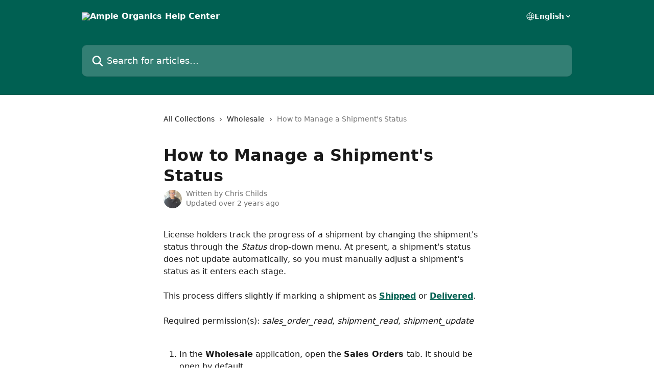

--- FILE ---
content_type: text/html; charset=utf-8
request_url: https://support.ampleorganics.com/en/articles/6710176-how-to-manage-a-shipment-s-status
body_size: 13297
content:
<!DOCTYPE html><html lang="en"><head><meta charSet="utf-8" data-next-head=""/><title data-next-head="">How to Manage a Shipment&#x27;s Status | Ample Organics Help Center</title><meta property="og:title" content="How to Manage a Shipment&#x27;s Status | Ample Organics Help Center" data-next-head=""/><meta name="twitter:title" content="How to Manage a Shipment&#x27;s Status | Ample Organics Help Center" data-next-head=""/><meta property="og:description" content="" data-next-head=""/><meta name="twitter:description" content="" data-next-head=""/><meta name="description" content="" data-next-head=""/><meta property="og:type" content="article" data-next-head=""/><meta name="robots" content="all" data-next-head=""/><meta name="viewport" content="width=device-width, initial-scale=1" data-next-head=""/><link href="https://intercom.help/ample-organics-bf362df1d916/assets/favicon" rel="icon" data-next-head=""/><link rel="canonical" href="https://support.ampleorganics.com/en/articles/6710176-how-to-manage-a-shipment-s-status" data-next-head=""/><link rel="alternate" href="https://support.ampleorganics.com/en/articles/6710176-how-to-manage-a-shipment-s-status" hrefLang="en" data-next-head=""/><link rel="alternate" href="https://support.ampleorganics.com/en/articles/6710176-how-to-manage-a-shipment-s-status" hrefLang="x-default" data-next-head=""/><link nonce="ghPhuqy8S5FitXsLK22rhw3DCoZw6no8EZQAAHOlurM=" rel="preload" href="https://static.intercomassets.com/_next/static/css/3141721a1e975790.css" as="style"/><link nonce="ghPhuqy8S5FitXsLK22rhw3DCoZw6no8EZQAAHOlurM=" rel="stylesheet" href="https://static.intercomassets.com/_next/static/css/3141721a1e975790.css" data-n-g=""/><noscript data-n-css="ghPhuqy8S5FitXsLK22rhw3DCoZw6no8EZQAAHOlurM="></noscript><script defer="" nonce="ghPhuqy8S5FitXsLK22rhw3DCoZw6no8EZQAAHOlurM=" nomodule="" src="https://static.intercomassets.com/_next/static/chunks/polyfills-42372ed130431b0a.js"></script><script defer="" src="https://static.intercomassets.com/_next/static/chunks/7506.a4d4b38169fb1abb.js" nonce="ghPhuqy8S5FitXsLK22rhw3DCoZw6no8EZQAAHOlurM="></script><script src="https://static.intercomassets.com/_next/static/chunks/webpack-667cd6b3774ffaeb.js" nonce="ghPhuqy8S5FitXsLK22rhw3DCoZw6no8EZQAAHOlurM=" defer=""></script><script src="https://static.intercomassets.com/_next/static/chunks/framework-1f1b8d38c1d86c61.js" nonce="ghPhuqy8S5FitXsLK22rhw3DCoZw6no8EZQAAHOlurM=" defer=""></script><script src="https://static.intercomassets.com/_next/static/chunks/main-2c5e5f2c49cfa8a6.js" nonce="ghPhuqy8S5FitXsLK22rhw3DCoZw6no8EZQAAHOlurM=" defer=""></script><script src="https://static.intercomassets.com/_next/static/chunks/pages/_app-e1ef7ba820863143.js" nonce="ghPhuqy8S5FitXsLK22rhw3DCoZw6no8EZQAAHOlurM=" defer=""></script><script src="https://static.intercomassets.com/_next/static/chunks/d0502abb-aa607f45f5026044.js" nonce="ghPhuqy8S5FitXsLK22rhw3DCoZw6no8EZQAAHOlurM=" defer=""></script><script src="https://static.intercomassets.com/_next/static/chunks/6190-ef428f6633b5a03f.js" nonce="ghPhuqy8S5FitXsLK22rhw3DCoZw6no8EZQAAHOlurM=" defer=""></script><script src="https://static.intercomassets.com/_next/static/chunks/5729-6d79ddfe1353a77c.js" nonce="ghPhuqy8S5FitXsLK22rhw3DCoZw6no8EZQAAHOlurM=" defer=""></script><script src="https://static.intercomassets.com/_next/static/chunks/2384-242e4a028ba58b01.js" nonce="ghPhuqy8S5FitXsLK22rhw3DCoZw6no8EZQAAHOlurM=" defer=""></script><script src="https://static.intercomassets.com/_next/static/chunks/4835-9db7cd232aae5617.js" nonce="ghPhuqy8S5FitXsLK22rhw3DCoZw6no8EZQAAHOlurM=" defer=""></script><script src="https://static.intercomassets.com/_next/static/chunks/2735-6fafbb9ff4abfca1.js" nonce="ghPhuqy8S5FitXsLK22rhw3DCoZw6no8EZQAAHOlurM=" defer=""></script><script src="https://static.intercomassets.com/_next/static/chunks/pages/%5BhelpCenterIdentifier%5D/%5Blocale%5D/articles/%5BarticleSlug%5D-0426bb822f2fd459.js" nonce="ghPhuqy8S5FitXsLK22rhw3DCoZw6no8EZQAAHOlurM=" defer=""></script><script src="https://static.intercomassets.com/_next/static/7e1K3eo3oeKlAsbhZbrHM/_buildManifest.js" nonce="ghPhuqy8S5FitXsLK22rhw3DCoZw6no8EZQAAHOlurM=" defer=""></script><script src="https://static.intercomassets.com/_next/static/7e1K3eo3oeKlAsbhZbrHM/_ssgManifest.js" nonce="ghPhuqy8S5FitXsLK22rhw3DCoZw6no8EZQAAHOlurM=" defer=""></script><meta name="sentry-trace" content="62a5cabffcc7f554313a2d5edf2b5c25-093edae334715055-0"/><meta name="baggage" content="sentry-environment=production,sentry-release=389cbaa7c7b88427c31f6ff365d99b3236e2d519,sentry-public_key=187f842308a64dea9f1f64d4b1b9c298,sentry-trace_id=62a5cabffcc7f554313a2d5edf2b5c25,sentry-org_id=2129,sentry-sampled=false,sentry-sample_rand=0.21680091021930503,sentry-sample_rate=0"/><style id="__jsx-2131095345">:root{--body-bg: rgb(255, 255, 255);
--body-image: none;
--body-bg-rgb: 255, 255, 255;
--body-border: rgb(230, 230, 230);
--body-primary-color: #1a1a1a;
--body-secondary-color: #737373;
--body-reaction-bg: rgb(242, 242, 242);
--body-reaction-text-color: rgb(64, 64, 64);
--body-toc-active-border: #737373;
--body-toc-inactive-border: #f2f2f2;
--body-toc-inactive-color: #737373;
--body-toc-active-font-weight: 400;
--body-table-border: rgb(204, 204, 204);
--body-color: hsl(0, 0%, 0%);
--footer-bg: rgb(255, 255, 255);
--footer-image: none;
--footer-border: rgb(230, 230, 230);
--footer-color: hsl(211, 10%, 61%);
--header-bg: rgb(0, 96, 82);
--header-image: url(https://downloads.intercomcdn.com/i/o/364918/729274cbe3553f371580424f/6df49f047e2cd359beaaa49b1c526214.jpg);
--header-color: hsl(0, 0%, 100%);
--collection-card-bg: rgb(255, 255, 255);
--collection-card-image: none;
--collection-card-color: hsl(171, 100%, 19%);
--card-bg: rgb(255, 255, 255);
--card-border-color: rgb(230, 230, 230);
--card-border-inner-radius: 6px;
--card-border-radius: 8px;
--card-shadow: 0 1px 2px 0 rgb(0 0 0 / 0.05);
--search-bar-border-radius: 10px;
--search-bar-width: 100%;
--ticket-blue-bg-color: #dce1f9;
--ticket-blue-text-color: #334bfa;
--ticket-green-bg-color: #d7efdc;
--ticket-green-text-color: #0f7134;
--ticket-orange-bg-color: #ffebdb;
--ticket-orange-text-color: #b24d00;
--ticket-red-bg-color: #ffdbdb;
--ticket-red-text-color: #df2020;
--header-height: 245px;
--header-subheader-background-color: #000000;
--header-subheader-font-color: #FFFFFF;
--content-block-bg: rgb(255, 255, 255);
--content-block-image: none;
--content-block-color: hsl(0, 0%, 10%);
--content-block-button-bg: rgb(51, 75, 250);
--content-block-button-image: none;
--content-block-button-color: hsl(0, 0%, 100%);
--content-block-button-radius: 6px;
--primary-color: hsl(171, 100%, 19%);
--primary-color-alpha-10: hsla(171, 100%, 19%, 0.1);
--primary-color-alpha-60: hsla(171, 100%, 19%, 0.6);
--text-on-primary-color: #ffffff}</style><style id="__jsx-1611979459">:root{--font-family-primary: system-ui, "Segoe UI", "Roboto", "Helvetica", "Arial", sans-serif, "Apple Color Emoji", "Segoe UI Emoji", "Segoe UI Symbol"}</style><style id="__jsx-2466147061">:root{--font-family-secondary: system-ui, "Segoe UI", "Roboto", "Helvetica", "Arial", sans-serif, "Apple Color Emoji", "Segoe UI Emoji", "Segoe UI Symbol"}</style><style id="__jsx-cf6f0ea00fa5c760">.fade-background.jsx-cf6f0ea00fa5c760{background:radial-gradient(333.38%100%at 50%0%,rgba(var(--body-bg-rgb),0)0%,rgba(var(--body-bg-rgb),.00925356)11.67%,rgba(var(--body-bg-rgb),.0337355)21.17%,rgba(var(--body-bg-rgb),.0718242)28.85%,rgba(var(--body-bg-rgb),.121898)35.03%,rgba(var(--body-bg-rgb),.182336)40.05%,rgba(var(--body-bg-rgb),.251516)44.25%,rgba(var(--body-bg-rgb),.327818)47.96%,rgba(var(--body-bg-rgb),.409618)51.51%,rgba(var(--body-bg-rgb),.495297)55.23%,rgba(var(--body-bg-rgb),.583232)59.47%,rgba(var(--body-bg-rgb),.671801)64.55%,rgba(var(--body-bg-rgb),.759385)70.81%,rgba(var(--body-bg-rgb),.84436)78.58%,rgba(var(--body-bg-rgb),.9551)88.2%,rgba(var(--body-bg-rgb),1)100%),var(--header-image),var(--header-bg);background-size:cover;background-position-x:center}</style><style id="__jsx-4bed0c08ce36899e">.article_body a:not(.intercom-h2b-button){color:var(--primary-color)}article a.intercom-h2b-button{background-color:var(--primary-color);border:0}.zendesk-article table{overflow-x:scroll!important;display:block!important;height:auto!important}.intercom-interblocks-unordered-nested-list ul,.intercom-interblocks-ordered-nested-list ol{margin-top:16px;margin-bottom:16px}.intercom-interblocks-unordered-nested-list ul .intercom-interblocks-unordered-nested-list ul,.intercom-interblocks-unordered-nested-list ul .intercom-interblocks-ordered-nested-list ol,.intercom-interblocks-ordered-nested-list ol .intercom-interblocks-ordered-nested-list ol,.intercom-interblocks-ordered-nested-list ol .intercom-interblocks-unordered-nested-list ul{margin-top:0;margin-bottom:0}.intercom-interblocks-image a:focus{outline-offset:3px}</style></head><body><div id="__next"><div dir="ltr" class="h-full w-full"><a href="#main-content" class="sr-only font-bold text-header-color focus:not-sr-only focus:absolute focus:left-4 focus:top-4 focus:z-50" aria-roledescription="Link, Press control-option-right-arrow to exit">Skip to main content</a><main class="header__lite"><header id="header" data-testid="header" class="jsx-cf6f0ea00fa5c760 flex flex-col text-header-color"><div class="jsx-cf6f0ea00fa5c760 relative flex grow flex-col mb-9 bg-header-bg bg-header-image bg-cover bg-center pb-9"><div id="sr-announcement" aria-live="polite" class="jsx-cf6f0ea00fa5c760 sr-only"></div><div class="jsx-cf6f0ea00fa5c760 flex h-full flex-col items-center marker:shrink-0"><section class="relative flex w-full flex-col mb-6 pb-6"><div class="header__meta_wrapper flex justify-center px-5 pt-6 leading-none sm:px-10"><div class="flex items-center w-240" data-testid="subheader-container"><div class="mo__body header__site_name"><div class="header__logo"><a href="/en/"><img src="https://downloads.intercomcdn.com/i/o/476492/6888e729fe9359c7246c4746/f83c8d4ec959da1e181f2215a8fe7e59.png" height="38" alt="Ample Organics Help Center"/></a></div></div><div><div class="flex items-center font-semibold"><div class="flex items-center md:hidden" data-testid="small-screen-children"><button class="flex items-center border-none bg-transparent px-1.5" data-testid="hamburger-menu-button" aria-label="Open menu"><svg width="24" height="24" viewBox="0 0 16 16" xmlns="http://www.w3.org/2000/svg" class="fill-current"><path d="M1.86861 2C1.38889 2 1 2.3806 1 2.85008C1 3.31957 1.38889 3.70017 1.86861 3.70017H14.1314C14.6111 3.70017 15 3.31957 15 2.85008C15 2.3806 14.6111 2 14.1314 2H1.86861Z"></path><path d="M1 8C1 7.53051 1.38889 7.14992 1.86861 7.14992H14.1314C14.6111 7.14992 15 7.53051 15 8C15 8.46949 14.6111 8.85008 14.1314 8.85008H1.86861C1.38889 8.85008 1 8.46949 1 8Z"></path><path d="M1 13.1499C1 12.6804 1.38889 12.2998 1.86861 12.2998H14.1314C14.6111 12.2998 15 12.6804 15 13.1499C15 13.6194 14.6111 14 14.1314 14H1.86861C1.38889 14 1 13.6194 1 13.1499Z"></path></svg></button><div class="fixed right-0 top-0 z-50 h-full w-full hidden" data-testid="hamburger-menu"><div class="flex h-full w-full justify-end bg-black bg-opacity-30"><div class="flex h-fit w-full flex-col bg-white opacity-100 sm:h-full sm:w-1/2"><button class="text-body-font flex items-center self-end border-none bg-transparent pr-6 pt-6" data-testid="hamburger-menu-close-button" aria-label="Close menu"><svg width="24" height="24" viewBox="0 0 16 16" xmlns="http://www.w3.org/2000/svg"><path d="M3.5097 3.5097C3.84165 3.17776 4.37984 3.17776 4.71178 3.5097L7.99983 6.79775L11.2879 3.5097C11.6198 3.17776 12.158 3.17776 12.49 3.5097C12.8219 3.84165 12.8219 4.37984 12.49 4.71178L9.20191 7.99983L12.49 11.2879C12.8219 11.6198 12.8219 12.158 12.49 12.49C12.158 12.8219 11.6198 12.8219 11.2879 12.49L7.99983 9.20191L4.71178 12.49C4.37984 12.8219 3.84165 12.8219 3.5097 12.49C3.17776 12.158 3.17776 11.6198 3.5097 11.2879L6.79775 7.99983L3.5097 4.71178C3.17776 4.37984 3.17776 3.84165 3.5097 3.5097Z"></path></svg></button><nav class="flex flex-col pl-4 text-black"><div class="relative cursor-pointer has-[:focus]:outline"><select class="peer absolute z-10 block h-6 w-full cursor-pointer opacity-0 md:text-base" aria-label="Change language" id="language-selector"><option value="/en/articles/6710176-how-to-manage-a-shipment-s-status" class="text-black" selected="">English</option></select><div class="mb-10 ml-5 flex items-center gap-1 text-md hover:opacity-80 peer-hover:opacity-80 md:m-0 md:ml-3 md:text-base" aria-hidden="true"><svg id="locale-picker-globe" width="16" height="16" viewBox="0 0 16 16" fill="none" xmlns="http://www.w3.org/2000/svg" class="shrink-0" aria-hidden="true"><path d="M8 15C11.866 15 15 11.866 15 8C15 4.13401 11.866 1 8 1C4.13401 1 1 4.13401 1 8C1 11.866 4.13401 15 8 15Z" stroke="currentColor" stroke-linecap="round" stroke-linejoin="round"></path><path d="M8 15C9.39949 15 10.534 11.866 10.534 8C10.534 4.13401 9.39949 1 8 1C6.60051 1 5.466 4.13401 5.466 8C5.466 11.866 6.60051 15 8 15Z" stroke="currentColor" stroke-linecap="round" stroke-linejoin="round"></path><path d="M1.448 5.75989H14.524" stroke="currentColor" stroke-linecap="round" stroke-linejoin="round"></path><path d="M1.448 10.2402H14.524" stroke="currentColor" stroke-linecap="round" stroke-linejoin="round"></path></svg>English<svg id="locale-picker-arrow" width="16" height="16" viewBox="0 0 16 16" fill="none" xmlns="http://www.w3.org/2000/svg" class="shrink-0" aria-hidden="true"><path d="M5 6.5L8.00093 9.5L11 6.50187" stroke="currentColor" stroke-width="1.5" stroke-linecap="round" stroke-linejoin="round"></path></svg></div></div></nav></div></div></div></div><nav class="hidden items-center md:flex" data-testid="large-screen-children"><div class="relative cursor-pointer has-[:focus]:outline"><select class="peer absolute z-10 block h-6 w-full cursor-pointer opacity-0 md:text-base" aria-label="Change language" id="language-selector"><option value="/en/articles/6710176-how-to-manage-a-shipment-s-status" class="text-black" selected="">English</option></select><div class="mb-10 ml-5 flex items-center gap-1 text-md hover:opacity-80 peer-hover:opacity-80 md:m-0 md:ml-3 md:text-base" aria-hidden="true"><svg id="locale-picker-globe" width="16" height="16" viewBox="0 0 16 16" fill="none" xmlns="http://www.w3.org/2000/svg" class="shrink-0" aria-hidden="true"><path d="M8 15C11.866 15 15 11.866 15 8C15 4.13401 11.866 1 8 1C4.13401 1 1 4.13401 1 8C1 11.866 4.13401 15 8 15Z" stroke="currentColor" stroke-linecap="round" stroke-linejoin="round"></path><path d="M8 15C9.39949 15 10.534 11.866 10.534 8C10.534 4.13401 9.39949 1 8 1C6.60051 1 5.466 4.13401 5.466 8C5.466 11.866 6.60051 15 8 15Z" stroke="currentColor" stroke-linecap="round" stroke-linejoin="round"></path><path d="M1.448 5.75989H14.524" stroke="currentColor" stroke-linecap="round" stroke-linejoin="round"></path><path d="M1.448 10.2402H14.524" stroke="currentColor" stroke-linecap="round" stroke-linejoin="round"></path></svg>English<svg id="locale-picker-arrow" width="16" height="16" viewBox="0 0 16 16" fill="none" xmlns="http://www.w3.org/2000/svg" class="shrink-0" aria-hidden="true"><path d="M5 6.5L8.00093 9.5L11 6.50187" stroke="currentColor" stroke-width="1.5" stroke-linecap="round" stroke-linejoin="round"></path></svg></div></div></nav></div></div></div></div></section><section class="relative mx-5 flex h-full w-full flex-col items-center px-5 sm:px-10"><div class="flex h-full max-w-full flex-col w-240 justify-end" data-testid="main-header-container"><div id="search-bar" class="relative w-full"><form action="/en/" autoComplete="off"><div class="flex w-full flex-col items-start"><div class="relative flex w-full sm:w-search-bar"><label for="search-input" class="sr-only">Search for articles...</label><input id="search-input" type="text" autoComplete="off" class="peer w-full rounded-search-bar border border-black-alpha-8 bg-white-alpha-20 p-4 ps-12 font-secondary text-lg text-header-color shadow-search-bar outline-none transition ease-linear placeholder:text-header-color hover:bg-white-alpha-27 hover:shadow-search-bar-hover focus:border-transparent focus:bg-white focus:text-black-10 focus:shadow-search-bar-focused placeholder:focus:text-black-45" placeholder="Search for articles..." name="q" aria-label="Search for articles..." value=""/><div class="absolute inset-y-0 start-0 flex items-center fill-header-color peer-focus-visible:fill-black-45 pointer-events-none ps-5"><svg width="22" height="21" viewBox="0 0 22 21" xmlns="http://www.w3.org/2000/svg" class="fill-inherit" aria-hidden="true"><path fill-rule="evenodd" clip-rule="evenodd" d="M3.27485 8.7001C3.27485 5.42781 5.92757 2.7751 9.19985 2.7751C12.4721 2.7751 15.1249 5.42781 15.1249 8.7001C15.1249 11.9724 12.4721 14.6251 9.19985 14.6251C5.92757 14.6251 3.27485 11.9724 3.27485 8.7001ZM9.19985 0.225098C4.51924 0.225098 0.724854 4.01948 0.724854 8.7001C0.724854 13.3807 4.51924 17.1751 9.19985 17.1751C11.0802 17.1751 12.8176 16.5627 14.2234 15.5265L19.0981 20.4013C19.5961 20.8992 20.4033 20.8992 20.9013 20.4013C21.3992 19.9033 21.3992 19.0961 20.9013 18.5981L16.0264 13.7233C17.0625 12.3176 17.6749 10.5804 17.6749 8.7001C17.6749 4.01948 13.8805 0.225098 9.19985 0.225098Z"></path></svg></div></div></div></form></div></div></section></div></div></header><div class="z-1 flex shrink-0 grow basis-auto justify-center px-5 sm:px-10"><section data-testid="main-content" id="main-content" class="max-w-full w-240"><section data-testid="article-section" class="section section__article"><div class="justify-center flex"><div class="relative z-3 w-full lg:max-w-160 "><div class="flex pb-6 max-md:pb-2 lg:max-w-160"><div tabindex="-1" class="focus:outline-none"><div class="flex flex-wrap items-baseline pb-4 text-base" tabindex="0" role="navigation" aria-label="Breadcrumb"><a href="/en/" class="pr-2 text-body-primary-color no-underline hover:text-body-secondary-color">All Collections</a><div class="pr-2" aria-hidden="true"><svg width="6" height="10" viewBox="0 0 6 10" class="block h-2 w-2 fill-body-secondary-color rtl:rotate-180" xmlns="http://www.w3.org/2000/svg"><path fill-rule="evenodd" clip-rule="evenodd" d="M0.648862 0.898862C0.316916 1.23081 0.316916 1.769 0.648862 2.10094L3.54782 4.9999L0.648862 7.89886C0.316916 8.23081 0.316917 8.769 0.648862 9.10094C0.980808 9.43289 1.519 9.43289 1.85094 9.10094L5.35094 5.60094C5.68289 5.269 5.68289 4.73081 5.35094 4.39886L1.85094 0.898862C1.519 0.566916 0.980807 0.566916 0.648862 0.898862Z"></path></svg></div><a href="https://support.ampleorganics.com/en/collections/3700504-wholesale" class="pr-2 text-body-primary-color no-underline hover:text-body-secondary-color" data-testid="breadcrumb-0">Wholesale</a><div class="pr-2" aria-hidden="true"><svg width="6" height="10" viewBox="0 0 6 10" class="block h-2 w-2 fill-body-secondary-color rtl:rotate-180" xmlns="http://www.w3.org/2000/svg"><path fill-rule="evenodd" clip-rule="evenodd" d="M0.648862 0.898862C0.316916 1.23081 0.316916 1.769 0.648862 2.10094L3.54782 4.9999L0.648862 7.89886C0.316916 8.23081 0.316917 8.769 0.648862 9.10094C0.980808 9.43289 1.519 9.43289 1.85094 9.10094L5.35094 5.60094C5.68289 5.269 5.68289 4.73081 5.35094 4.39886L1.85094 0.898862C1.519 0.566916 0.980807 0.566916 0.648862 0.898862Z"></path></svg></div><div class="text-body-secondary-color">How to Manage a Shipment&#x27;s Status</div></div></div></div><div class=""><div class="article intercom-force-break"><div class="mb-10 max-lg:mb-6"><div class="flex flex-col gap-4"><div class="flex flex-col"><h1 class="mb-1 font-primary text-2xl font-bold leading-10 text-body-primary-color">How to Manage a Shipment&#x27;s Status</h1></div><div class="avatar"><div class="avatar__photo"><img width="24" height="24" src="https://static.intercomassets.com/avatars/5757271/square_128/-4983366110653033502_121-1704739507.jpg" alt="Chris Childs avatar" class="inline-flex items-center justify-center rounded-full bg-primary text-lg font-bold leading-6 text-primary-text shadow-solid-2 shadow-body-bg [&amp;:nth-child(n+2)]:hidden lg:[&amp;:nth-child(n+2)]:inline-flex h-8 w-8 sm:h-9 sm:w-9"/></div><div class="avatar__info -mt-0.5 text-base"><span class="text-body-secondary-color"><div>Written by <span>Chris Childs</span></div> <!-- -->Updated over 2 years ago</span></div></div></div></div><div class="jsx-4bed0c08ce36899e "><div class="jsx-4bed0c08ce36899e article_body"><article class="jsx-4bed0c08ce36899e "><div class="intercom-interblocks-paragraph no-margin intercom-interblocks-align-left"><p>License holders track the progress of a shipment by changing the shipment&#x27;s status through the <i>Status</i> drop-down menu. At present, a shipment&#x27;s status does not update automatically, so you must manually adjust a shipment&#x27;s status as it enters each stage.</p></div><div class="intercom-interblocks-paragraph no-margin intercom-interblocks-align-left"><p> </p></div><div class="intercom-interblocks-paragraph no-margin intercom-interblocks-align-left"><p>This process differs slightly if marking a shipment as <b><a href="https://support.ampleorganics.com/en/articles/6710188-how-to-ship-a-shipment">Shipped</a></b> or <b><a href="https://support.ampleorganics.com/en/articles/6710189-how-to-mark-a-shipment-as-delivered">Delivered</a></b>.</p></div><div class="intercom-interblocks-paragraph no-margin intercom-interblocks-align-left"><p> </p></div><div class="intercom-interblocks-paragraph no-margin intercom-interblocks-align-left"><p>Required permission(s): <i>sales_order_read</i>, <i>shipment_read</i>, <i>shipment_update</i></p></div><div class="intercom-interblocks-paragraph no-margin intercom-interblocks-align-left"><p> </p></div><div class="intercom-interblocks-ordered-nested-list"><ol><li><div class="intercom-interblocks-paragraph no-margin intercom-interblocks-align-left"><p>In the <b>Wholesale</b> application, open the <b>Sales Orders </b>tab. It should be open by default. <br/>​<br/>[img sales-order-index]<br/>​<br/>​</p></div></li><li><div class="intercom-interblocks-paragraph no-margin intercom-interblocks-align-left"><p>Select a Sales Order to open the <b>Sales Order&#x27;s Profile</b>.<br/>​<br/>[img sales-order-profile-unpackaged]<br/>​<br/>​</p></div></li><li><div class="intercom-interblocks-paragraph no-margin intercom-interblocks-align-left"><p>Open the <b>Shipments</b> tab.<br/>​<br/>[img shipments-tab]<br/>​<br/>​</p></div></li><li><div class="intercom-interblocks-paragraph no-margin intercom-interblocks-align-left"><p>Select a shipment to open the <b>Shipment&#x27;s Profile</b>.<br/>​<br/>[img shipment-profile]<br/>​<br/>​</p></div></li><li><div class="intercom-interblocks-paragraph no-margin intercom-interblocks-align-left"><p>In the <i>Overview</i> section, open the <i>Status</i> drop-down menu and select a new status.<br/>​<br/>​</p></div><div class="intercom-interblocks-paragraph no-margin intercom-interblocks-align-left"><p> </p></div><div class="intercom-interblocks-image intercom-interblocks-align-left"><a href="https://ample-organics-21803d9cf4c9.intercom-attachments-1.com/i/o/610914544/25689f9af0ac45cd877044af/mceclip1.png?expires=1768981500&amp;signature=933ff24b6ea28f0829cb71e50f91f41626985d98f516622e9a99ef58c96165e6&amp;req=ciEnH8h6mIVbFb4f3HP0gHvfZ1cBq9BpFs5lsqs4srL1a5VsZtCsNWzmmEWW%0A9O8%3D%0A" target="_blank" rel="noreferrer nofollow noopener"><img src="https://ample-organics-21803d9cf4c9.intercom-attachments-1.com/i/o/610914544/25689f9af0ac45cd877044af/mceclip1.png?expires=1768981500&amp;signature=933ff24b6ea28f0829cb71e50f91f41626985d98f516622e9a99ef58c96165e6&amp;req=ciEnH8h6mIVbFb4f3HP0gHvfZ1cBq9BpFs5lsqs4srL1a5VsZtCsNWzmmEWW%0A9O8%3D%0A" alt="mceclip1.png"/></a></div></li><li><div class="intercom-interblocks-paragraph no-margin intercom-interblocks-align-left"><p>Click <b>Save</b> to change the shipment&#x27;s status.<br/>​<br/>​</p></div><div class="intercom-interblocks-paragraph no-margin intercom-interblocks-align-left"><p> </p></div><div class="intercom-interblocks-image intercom-interblocks-align-left"><a href="https://ample-organics-21803d9cf4c9.intercom-attachments-1.com/i/o/610914542/cd7395daf36fb80048e68459/mceclip2.png?expires=1768981500&amp;signature=bfae37a1f6ae893c1eacea25f69e531ca12df1f74d808465512b95e83844b7db&amp;req=ciEnH8h6mIVdFb4f3HP0gA787fYrbH7x9XOSoncm2Mkm3zWSMb%2Bq4BKQ1GCz%0A85k%3D%0A" target="_blank" rel="noreferrer nofollow noopener"><img src="https://ample-organics-21803d9cf4c9.intercom-attachments-1.com/i/o/610914542/cd7395daf36fb80048e68459/mceclip2.png?expires=1768981500&amp;signature=bfae37a1f6ae893c1eacea25f69e531ca12df1f74d808465512b95e83844b7db&amp;req=ciEnH8h6mIVdFb4f3HP0gA787fYrbH7x9XOSoncm2Mkm3zWSMb%2Bq4BKQ1GCz%0A85k%3D%0A" alt="mceclip2.png"/></a></div><div class="intercom-interblocks-unordered-nested-list"><ul><li><div class="intercom-interblocks-paragraph no-margin intercom-interblocks-align-left"><p><b><i>Note</i></b><i>: There are special conditions associated with marking a shipment as Shipped, Delivered, or Cancelled, and these will appear on a confirmation modal. Read through the conditions before confirming the status change.</i></p></div></li></ul></div></li></ol></div><div class="intercom-interblocks-horizontal-rule"><hr/></div><div class="intercom-interblocks-paragraph no-margin intercom-interblocks-align-left"><p>From a <b>Shipment Profile</b>, you can also <b><a href="https://support.ampleorganics.com/en/articles/6710185-how-to-download-a-shipment-invoice">Download a Shipment Invoice</a></b> or <b><a href="https://support.ampleorganics.com/en/articles/6710187-how-to-download-a-packing-slip">Download a Packing Slip</a></b>.</p></div></article></div></div></div></div><div class="intercom-reaction-picker -mb-4 -ml-4 -mr-4 mt-6 rounded-card sm:-mb-2 sm:-ml-1 sm:-mr-1 sm:mt-8" role="group" aria-label="feedback form"><div class="intercom-reaction-prompt">Did this answer your question?</div><div class="intercom-reactions-container"><button class="intercom-reaction" aria-label="Disappointed Reaction" tabindex="0" data-reaction-text="disappointed" aria-pressed="false"><span title="Disappointed">😞</span></button><button class="intercom-reaction" aria-label="Neutral Reaction" tabindex="0" data-reaction-text="neutral" aria-pressed="false"><span title="Neutral">😐</span></button><button class="intercom-reaction" aria-label="Smiley Reaction" tabindex="0" data-reaction-text="smiley" aria-pressed="false"><span title="Smiley">😃</span></button></div></div></div></div></section></section></div><footer id="footer" class="mt-24 shrink-0 bg-footer-bg px-0 py-12 text-left text-base text-footer-color"><div class="shrink-0 grow basis-auto px-5 sm:px-10"><div class="mx-auto max-w-240 sm:w-auto"><div><div class="text-center" data-testid="simple-footer-layout"><div class="align-middle text-lg text-footer-color"><a class="no-underline" href="/en/"><img data-testid="logo-img" src="https://downloads.intercomcdn.com/i/o/476934/5ae212c7835eec25e4d31576/fff3c3ab87ed7a2548a09c9c88d49dfa.png" alt="Ample Organics Help Center" class="max-h-8 contrast-80 inline"/></a></div><div class="mt-3 text-base">AmpleOrganics © 2024, All Rights Reserved.</div><div class="mt-10 flex justify-center"><div class="flex items-center text-sm" data-testid="intercom-advert-branding"><svg width="14" height="14" viewBox="0 0 16 16" fill="none" xmlns="http://www.w3.org/2000/svg"><title>Intercom</title><g clip-path="url(#clip0_1870_86937)"><path d="M14 0H2C0.895 0 0 0.895 0 2V14C0 15.105 0.895 16 2 16H14C15.105 16 16 15.105 16 14V2C16 0.895 15.105 0 14 0ZM10.133 3.02C10.133 2.727 10.373 2.49 10.667 2.49C10.961 2.49 11.2 2.727 11.2 3.02V10.134C11.2 10.428 10.96 10.667 10.667 10.667C10.372 10.667 10.133 10.427 10.133 10.134V3.02ZM7.467 2.672C7.467 2.375 7.705 2.132 8 2.132C8.294 2.132 8.533 2.375 8.533 2.672V10.484C8.533 10.781 8.293 11.022 8 11.022C7.705 11.022 7.467 10.782 7.467 10.484V2.672ZM4.8 3.022C4.8 2.727 5.04 2.489 5.333 2.489C5.628 2.489 5.867 2.726 5.867 3.019V10.133C5.867 10.427 5.627 10.666 5.333 10.666C5.039 10.666 4.8 10.426 4.8 10.133V3.02V3.022ZM2.133 4.088C2.133 3.792 2.373 3.554 2.667 3.554C2.961 3.554 3.2 3.792 3.2 4.087V8.887C3.2 9.18 2.96 9.419 2.667 9.419C2.372 9.419 2.133 9.179 2.133 8.886V4.086V4.088ZM13.68 12.136C13.598 12.206 11.622 13.866 8 13.866C4.378 13.866 2.402 12.206 2.32 12.136C2.096 11.946 2.07 11.608 2.262 11.384C2.452 11.161 2.789 11.134 3.012 11.324C3.044 11.355 4.808 12.8 8 12.8C11.232 12.8 12.97 11.343 12.986 11.328C13.209 11.138 13.546 11.163 13.738 11.386C13.93 11.61 13.904 11.946 13.68 12.138V12.136ZM13.867 8.886C13.867 9.181 13.627 9.42 13.333 9.42C13.039 9.42 12.8 9.18 12.8 8.887V4.087C12.8 3.791 13.04 3.553 13.333 3.553C13.628 3.553 13.867 3.791 13.867 4.086V8.886Z" class="fill-current"></path></g><defs><clipPath id="clip0_1870_86937"><rect width="16" height="16" fill="none"></rect></clipPath></defs></svg><a href="https://www.intercom.com/intercom-link?company=Ample+Organics&amp;solution=customer-support&amp;utm_campaign=intercom-link&amp;utm_content=We+run+on+Intercom&amp;utm_medium=help-center&amp;utm_referrer=https%3A%2F%2Fsupport.ampleorganics.com%2Fen%2Farticles%2F6710176-how-to-manage-a-shipment-s-status&amp;utm_source=desktop-web" class="pl-2 align-middle no-underline">We run on Intercom</a></div></div><div class="flex justify-center"><div class="mt-2"><a href="https://www.intercom.com/dsa-report-form" target="_blank" rel="nofollow noreferrer noopener" class="no-underline" data-testid="report-content-link">Report Content</a></div></div></div></div></div></div></footer></main></div></div><script id="__NEXT_DATA__" type="application/json" nonce="ghPhuqy8S5FitXsLK22rhw3DCoZw6no8EZQAAHOlurM=">{"props":{"pageProps":{"app":{"id":"v7sib4p3","messengerUrl":"https://widget.intercom.io/widget/v7sib4p3","name":"Ample Organics","poweredByIntercomUrl":"https://www.intercom.com/intercom-link?company=Ample+Organics\u0026solution=customer-support\u0026utm_campaign=intercom-link\u0026utm_content=We+run+on+Intercom\u0026utm_medium=help-center\u0026utm_referrer=https%3A%2F%2Fsupport.ampleorganics.com%2Fen%2Farticles%2F6710176-how-to-manage-a-shipment-s-status\u0026utm_source=desktop-web","features":{"consentBannerBeta":false,"customNotFoundErrorMessage":false,"disableFontPreloading":false,"disableNoMarginClassTransformation":false,"finOnHelpCenter":false,"hideIconsWithBackgroundImages":false,"messengerCustomFonts":false}},"helpCenterSite":{"customDomain":"support.ampleorganics.com","defaultLocale":"en","disableBranding":false,"externalLoginName":null,"externalLoginUrl":null,"footerContactDetails":"AmpleOrganics © 2024, All Rights Reserved.","footerLinks":{"custom":[],"socialLinks":[],"linkGroups":[]},"headerLinks":[],"homeCollectionCols":1,"googleAnalyticsTrackingId":null,"googleTagManagerId":null,"pathPrefixForCustomDomain":null,"seoIndexingEnabled":true,"helpCenterId":3393674,"url":"https://support.ampleorganics.com","customizedFooterTextContent":null,"consentBannerConfig":null,"canInjectCustomScripts":false,"scriptSection":1,"customScriptFilesExist":false},"localeLinks":[{"id":"en","absoluteUrl":"https://support.ampleorganics.com/en/articles/6710176-how-to-manage-a-shipment-s-status","available":true,"name":"English","selected":true,"url":"/en/articles/6710176-how-to-manage-a-shipment-s-status"}],"requestContext":{"articleSource":null,"academy":false,"canonicalUrl":"https://support.ampleorganics.com/en/articles/6710176-how-to-manage-a-shipment-s-status","headerless":false,"isDefaultDomainRequest":false,"nonce":"ghPhuqy8S5FitXsLK22rhw3DCoZw6no8EZQAAHOlurM=","rootUrl":"/en/","sheetUserCipher":null,"type":"help-center"},"theme":{"color":"006052","siteName":"Ample Organics Help Center","headline":"Cannabis compliance made easy.","headerFontColor":"FFFFFF","logo":"https://downloads.intercomcdn.com/i/o/476492/6888e729fe9359c7246c4746/f83c8d4ec959da1e181f2215a8fe7e59.png","logoHeight":"38","header":"https://downloads.intercomcdn.com/i/o/364918/729274cbe3553f371580424f/6df49f047e2cd359beaaa49b1c526214.jpg","favicon":"https://intercom.help/ample-organics-bf362df1d916/assets/favicon","locale":"en","homeUrl":"https://ampleorganics.com/en/","social":null,"urlPrefixForDefaultDomain":"https://intercom.help/ample-organics-bf362df1d916","customDomain":"support.ampleorganics.com","customDomainUsesSsl":true,"customizationOptions":{"customizationType":1,"header":{"backgroundColor":"#006052","fontColor":"#FFFFFF","fadeToEdge":false,"backgroundGradient":null,"backgroundImageId":null,"backgroundImageUrl":null},"body":{"backgroundColor":"#ffffff","fontColor":null,"fadeToEdge":null,"backgroundGradient":null,"backgroundImageId":null},"footer":{"backgroundColor":"#ffffff","fontColor":"#909aa5","fadeToEdge":null,"backgroundGradient":null,"backgroundImageId":null,"showRichTextField":null},"layout":{"homePage":{"blocks":[{"type":"tickets-portal-link","enabled":false},{"type":"collection-list","columns":1,"template":0}]},"collectionsPage":{"showArticleDescriptions":false},"articlePage":{},"searchPage":{}},"collectionCard":{"global":{"backgroundColor":null,"fontColor":"006052","fadeToEdge":null,"backgroundGradient":null,"backgroundImageId":null,"showIcons":true,"backgroundImageUrl":null},"collections":[]},"global":{"font":{"customFontFaces":[],"primary":null,"secondary":null},"componentStyle":{"card":{"type":"bordered","borderRadius":8}},"namedComponents":{"header":{"subheader":{"enabled":false,"style":{"backgroundColor":"#000000","fontColor":"#FFFFFF"}},"style":{"height":"245px","align":"start","justify":"end"}},"searchBar":{"style":{"width":"100%","borderRadius":10}},"footer":{"type":0}},"brand":{"colors":[],"websiteUrl":""}},"contentBlock":{"blockStyle":{"backgroundColor":"#ffffff","fontColor":"#1a1a1a","fadeToEdge":null,"backgroundGradient":null,"backgroundImageId":null,"backgroundImageUrl":null},"buttonOptions":{"backgroundColor":"#334BFA","fontColor":"#ffffff","borderRadius":6},"isFullWidth":false}},"helpCenterName":"Ample Organics Help Center","footerLogo":"https://downloads.intercomcdn.com/i/o/476934/5ae212c7835eec25e4d31576/fff3c3ab87ed7a2548a09c9c88d49dfa.png","footerLogoHeight":"78","localisedInformation":{"contentBlock":null}},"user":{"userId":"83301e4b-5354-406b-96f1-b7ad7b0c6cf7","role":"visitor_role","country_code":null},"articleContent":{"articleId":"6710176","author":{"avatar":"https://static.intercomassets.com/avatars/5757271/square_128/-4983366110653033502_121-1704739507.jpg","name":"Chris Childs","first_name":"Chris","avatar_shape":"circle"},"blocks":[{"type":"paragraph","text":"License holders track the progress of a shipment by changing the shipment's status through the \u003ci\u003eStatus\u003c/i\u003e drop-down menu. At present, a shipment's status does not update automatically, so you must manually adjust a shipment's status as it enters each stage.","class":"no-margin"},{"type":"paragraph","text":" ","class":"no-margin"},{"type":"paragraph","text":"This process differs slightly if marking a shipment as \u003cb\u003e\u003ca href=\"https://support.ampleorganics.com/en/articles/6710188-how-to-ship-a-shipment\"\u003eShipped\u003c/a\u003e\u003c/b\u003e or \u003cb\u003e\u003ca href=\"https://support.ampleorganics.com/en/articles/6710189-how-to-mark-a-shipment-as-delivered\"\u003eDelivered\u003c/a\u003e\u003c/b\u003e.","class":"no-margin"},{"type":"paragraph","text":" ","class":"no-margin"},{"type":"paragraph","text":"Required permission(s): \u003ci\u003esales_order_read\u003c/i\u003e, \u003ci\u003eshipment_read\u003c/i\u003e, \u003ci\u003eshipment_update\u003c/i\u003e","class":"no-margin"},{"type":"paragraph","text":" ","class":"no-margin"},{"type":"orderedNestedList","text":"1. In the \u003cb\u003eWholesale\u003c/b\u003e application, open the \u003cb\u003eSales Orders \u003c/b\u003etab. It should be open by default. \u003cbr\u003e​\u003cbr\u003e[img sales-order-index]\u003cbr\u003e​\u003cbr\u003e​\n2. Select a Sales Order to open the \u003cb\u003eSales Order's Profile\u003c/b\u003e.\u003cbr\u003e​\u003cbr\u003e[img sales-order-profile-unpackaged]\u003cbr\u003e​\u003cbr\u003e​\n3. Open the \u003cb\u003eShipments\u003c/b\u003e tab.\u003cbr\u003e​\u003cbr\u003e[img shipments-tab]\u003cbr\u003e​\u003cbr\u003e​\n4. Select a shipment to open the \u003cb\u003eShipment's Profile\u003c/b\u003e.\u003cbr\u003e​\u003cbr\u003e[img shipment-profile]\u003cbr\u003e​\u003cbr\u003e​\n5. In the \u003ci\u003eOverview\u003c/i\u003e section, open the \u003ci\u003eStatus\u003c/i\u003e drop-down menu and select a new status.\u003cbr\u003e​\u003cbr\u003e​\n    \n   mceclip1.png\n6. Click \u003cb\u003eSave\u003c/b\u003e to change the shipment's status.\u003cbr\u003e​\u003cbr\u003e​\n    \n   mceclip2.png\n   - \u003cb\u003e\u003ci\u003eNote\u003c/i\u003e\u003c/b\u003e\u003ci\u003e: There are special conditions associated with marking a shipment as Shipped, Delivered, or Cancelled, and these will appear on a confirmation modal. Read through the conditions before confirming the status change.\u003c/i\u003e","items":[{"content":[{"type":"paragraph","text":"In the \u003cb\u003eWholesale\u003c/b\u003e application, open the \u003cb\u003eSales Orders \u003c/b\u003etab. It should be open by default. \u003cbr\u003e​\u003cbr\u003e[img sales-order-index]\u003cbr\u003e​\u003cbr\u003e​","class":"no-margin"}]},{"content":[{"type":"paragraph","text":"Select a Sales Order to open the \u003cb\u003eSales Order's Profile\u003c/b\u003e.\u003cbr\u003e​\u003cbr\u003e[img sales-order-profile-unpackaged]\u003cbr\u003e​\u003cbr\u003e​","class":"no-margin"}]},{"content":[{"type":"paragraph","text":"Open the \u003cb\u003eShipments\u003c/b\u003e tab.\u003cbr\u003e​\u003cbr\u003e[img shipments-tab]\u003cbr\u003e​\u003cbr\u003e​","class":"no-margin"}]},{"content":[{"type":"paragraph","text":"Select a shipment to open the \u003cb\u003eShipment's Profile\u003c/b\u003e.\u003cbr\u003e​\u003cbr\u003e[img shipment-profile]\u003cbr\u003e​\u003cbr\u003e​","class":"no-margin"}]},{"content":[{"type":"paragraph","text":"In the \u003ci\u003eOverview\u003c/i\u003e section, open the \u003ci\u003eStatus\u003c/i\u003e drop-down menu and select a new status.\u003cbr\u003e​\u003cbr\u003e​","class":"no-margin"},{"type":"paragraph","text":" ","class":"no-margin"},{"type":"image","url":"https://ample-organics-21803d9cf4c9.intercom-attachments-1.com/i/o/610914544/25689f9af0ac45cd877044af/mceclip1.png?expires=1768981500\u0026signature=933ff24b6ea28f0829cb71e50f91f41626985d98f516622e9a99ef58c96165e6\u0026req=ciEnH8h6mIVbFb4f3HP0gHvfZ1cBq9BpFs5lsqs4srL1a5VsZtCsNWzmmEWW%0A9O8%3D%0A","text":"mceclip1.png"}]},{"content":[{"type":"paragraph","text":"Click \u003cb\u003eSave\u003c/b\u003e to change the shipment's status.\u003cbr\u003e​\u003cbr\u003e​","class":"no-margin"},{"type":"paragraph","text":" ","class":"no-margin"},{"type":"image","url":"https://ample-organics-21803d9cf4c9.intercom-attachments-1.com/i/o/610914542/cd7395daf36fb80048e68459/mceclip2.png?expires=1768981500\u0026signature=bfae37a1f6ae893c1eacea25f69e531ca12df1f74d808465512b95e83844b7db\u0026req=ciEnH8h6mIVdFb4f3HP0gA787fYrbH7x9XOSoncm2Mkm3zWSMb%2Bq4BKQ1GCz%0A85k%3D%0A","text":"mceclip2.png"},{"type":"unorderedNestedList","text":"- \u003cb\u003e\u003ci\u003eNote\u003c/i\u003e\u003c/b\u003e\u003ci\u003e: There are special conditions associated with marking a shipment as Shipped, Delivered, or Cancelled, and these will appear on a confirmation modal. Read through the conditions before confirming the status change.\u003c/i\u003e","items":[{"content":[{"type":"paragraph","text":"\u003cb\u003e\u003ci\u003eNote\u003c/i\u003e\u003c/b\u003e\u003ci\u003e: There are special conditions associated with marking a shipment as Shipped, Delivered, or Cancelled, and these will appear on a confirmation modal. Read through the conditions before confirming the status change.\u003c/i\u003e","class":"no-margin"}]}]}]}]},{"type":"horizontalRule","text":"___________________________________________________________"},{"type":"paragraph","text":"From a \u003cb\u003eShipment Profile\u003c/b\u003e, you can also \u003cb\u003e\u003ca href=\"https://support.ampleorganics.com/en/articles/6710185-how-to-download-a-shipment-invoice\"\u003eDownload a Shipment Invoice\u003c/a\u003e\u003c/b\u003e or \u003cb\u003e\u003ca href=\"https://support.ampleorganics.com/en/articles/6710187-how-to-download-a-packing-slip\"\u003eDownload a Packing Slip\u003c/a\u003e\u003c/b\u003e.","class":"no-margin"}],"collectionId":"3700504","description":"","id":"6493505","lastUpdated":"Updated over 2 years ago","relatedArticles":null,"targetUserType":"everyone","title":"How to Manage a Shipment's Status","showTableOfContents":false,"synced":false,"isStandaloneApp":false},"breadcrumbs":[{"url":"https://support.ampleorganics.com/en/collections/3700504-wholesale","name":"Wholesale"}],"selectedReaction":null,"showReactions":true,"themeCSSCustomProperties":{"--body-bg":"rgb(255, 255, 255)","--body-image":"none","--body-bg-rgb":"255, 255, 255","--body-border":"rgb(230, 230, 230)","--body-primary-color":"#1a1a1a","--body-secondary-color":"#737373","--body-reaction-bg":"rgb(242, 242, 242)","--body-reaction-text-color":"rgb(64, 64, 64)","--body-toc-active-border":"#737373","--body-toc-inactive-border":"#f2f2f2","--body-toc-inactive-color":"#737373","--body-toc-active-font-weight":400,"--body-table-border":"rgb(204, 204, 204)","--body-color":"hsl(0, 0%, 0%)","--footer-bg":"rgb(255, 255, 255)","--footer-image":"none","--footer-border":"rgb(230, 230, 230)","--footer-color":"hsl(211, 10%, 61%)","--header-bg":"rgb(0, 96, 82)","--header-image":"url(https://downloads.intercomcdn.com/i/o/364918/729274cbe3553f371580424f/6df49f047e2cd359beaaa49b1c526214.jpg)","--header-color":"hsl(0, 0%, 100%)","--collection-card-bg":"rgb(255, 255, 255)","--collection-card-image":"none","--collection-card-color":"hsl(171, 100%, 19%)","--card-bg":"rgb(255, 255, 255)","--card-border-color":"rgb(230, 230, 230)","--card-border-inner-radius":"6px","--card-border-radius":"8px","--card-shadow":"0 1px 2px 0 rgb(0 0 0 / 0.05)","--search-bar-border-radius":"10px","--search-bar-width":"100%","--ticket-blue-bg-color":"#dce1f9","--ticket-blue-text-color":"#334bfa","--ticket-green-bg-color":"#d7efdc","--ticket-green-text-color":"#0f7134","--ticket-orange-bg-color":"#ffebdb","--ticket-orange-text-color":"#b24d00","--ticket-red-bg-color":"#ffdbdb","--ticket-red-text-color":"#df2020","--header-height":"245px","--header-subheader-background-color":"#000000","--header-subheader-font-color":"#FFFFFF","--content-block-bg":"rgb(255, 255, 255)","--content-block-image":"none","--content-block-color":"hsl(0, 0%, 10%)","--content-block-button-bg":"rgb(51, 75, 250)","--content-block-button-image":"none","--content-block-button-color":"hsl(0, 0%, 100%)","--content-block-button-radius":"6px","--primary-color":"hsl(171, 100%, 19%)","--primary-color-alpha-10":"hsla(171, 100%, 19%, 0.1)","--primary-color-alpha-60":"hsla(171, 100%, 19%, 0.6)","--text-on-primary-color":"#ffffff"},"intl":{"defaultLocale":"en","locale":"en","messages":{"layout.skip_to_main_content":"Skip to main content","layout.skip_to_main_content_exit":"Link, Press control-option-right-arrow to exit","article.attachment_icon":"Attachment icon","article.related_articles":"Related Articles","article.written_by":"Written by \u003cb\u003e{author}\u003c/b\u003e","article.table_of_contents":"Table of contents","breadcrumb.all_collections":"All Collections","breadcrumb.aria_label":"Breadcrumb","collection.article_count.one":"{count} article","collection.article_count.other":"{count} articles","collection.articles_heading":"Articles","collection.sections_heading":"Collections","collection.written_by.one":"Written by \u003cb\u003e{author}\u003c/b\u003e","collection.written_by.two":"Written by \u003cb\u003e{author1}\u003c/b\u003e and \u003cb\u003e{author2}\u003c/b\u003e","collection.written_by.three":"Written by \u003cb\u003e{author1}\u003c/b\u003e, \u003cb\u003e{author2}\u003c/b\u003e and \u003cb\u003e{author3}\u003c/b\u003e","collection.written_by.four":"Written by \u003cb\u003e{author1}\u003c/b\u003e, \u003cb\u003e{author2}\u003c/b\u003e, \u003cb\u003e{author3}\u003c/b\u003e and 1 other","collection.written_by.other":"Written by \u003cb\u003e{author1}\u003c/b\u003e, \u003cb\u003e{author2}\u003c/b\u003e, \u003cb\u003e{author3}\u003c/b\u003e and {count} others","collection.by.one":"By {author}","collection.by.two":"By {author1} and 1 other","collection.by.other":"By {author1} and {count} others","collection.by.count_one":"1 author","collection.by.count_plural":"{count} authors","community_banner.tip":"Tip","community_banner.label":"\u003cb\u003eNeed more help?\u003c/b\u003e Get support from our {link}","community_banner.link_label":"Community Forum","community_banner.description":"Find answers and get help from Intercom Support and Community Experts","header.headline":"Advice and answers from the {appName} Team","header.menu.open":"Open menu","header.menu.close":"Close menu","locale_picker.aria_label":"Change language","not_authorized.cta":"You can try sending us a message or logging in at {link}","not_found.title":"Uh oh. That page doesn’t exist.","not_found.not_authorized":"Unable to load this article, you may need to sign in first","not_found.try_searching":"Try searching for your answer or just send us a message.","tickets_portal_bad_request.title":"No access to tickets portal","tickets_portal_bad_request.learn_more":"Learn more","tickets_portal_bad_request.send_a_message":"Please contact your admin.","no_articles.title":"Empty Help Center","no_articles.no_articles":"This Help Center doesn't have any articles or collections yet.","preview.invalid_preview":"There is no preview available for {previewType}","reaction_picker.did_this_answer_your_question":"Did this answer your question?","reaction_picker.feedback_form_label":"feedback form","reaction_picker.reaction.disappointed.title":"Disappointed","reaction_picker.reaction.disappointed.aria_label":"Disappointed Reaction","reaction_picker.reaction.neutral.title":"Neutral","reaction_picker.reaction.neutral.aria_label":"Neutral Reaction","reaction_picker.reaction.smiley.title":"Smiley","reaction_picker.reaction.smiley.aria_label":"Smiley Reaction","search.box_placeholder_fin":"Ask a question","search.box_placeholder":"Search for articles...","search.clear_search":"Clear search query","search.fin_card_ask_text":"Ask","search.fin_loading_title_1":"Thinking...","search.fin_loading_title_2":"Searching through sources...","search.fin_loading_title_3":"Analyzing...","search.fin_card_description":"Find the answer with Fin AI","search.fin_empty_state":"Sorry, Fin AI wasn't able to answer your question. Try rephrasing it or asking something different","search.no_results":"We couldn't find any articles for:","search.number_of_results":"{count} search results found","search.submit_btn":"Search for articles","search.successful":"Search results for:","footer.powered_by":"We run on Intercom","footer.privacy.choice":"Your Privacy Choices","footer.report_content":"Report Content","footer.social.facebook":"Facebook","footer.social.linkedin":"LinkedIn","footer.social.twitter":"Twitter","tickets.title":"Tickets","tickets.company_selector_option":"{companyName}’s tickets","tickets.all_states":"All states","tickets.filters.company_tickets":"All tickets","tickets.filters.my_tickets":"Created by me","tickets.filters.all":"All","tickets.no_tickets_found":"No tickets found","tickets.empty-state.generic.title":"No tickets found","tickets.empty-state.generic.description":"Try using different keywords or filters.","tickets.empty-state.empty-own-tickets.title":"No tickets created by you","tickets.empty-state.empty-own-tickets.description":"Tickets submitted through the messenger or by a support agent in your conversation will appear here.","tickets.empty-state.empty-q.description":"Try using different keywords or checking for typos.","tickets.navigation.home":"Home","tickets.navigation.tickets_portal":"Tickets portal","tickets.navigation.ticket_details":"Ticket #{ticketId}","tickets.view_conversation":"View conversation","tickets.send_message":"Send us a message","tickets.continue_conversation":"Continue the conversation","tickets.avatar_image.image_alt":"{firstName}’s avatar","tickets.fields.id":"Ticket ID","tickets.fields.type":"Ticket type","tickets.fields.title":"Title","tickets.fields.description":"Description","tickets.fields.created_by":"Created by","tickets.fields.email_for_notification":"You will be notified here and by email","tickets.fields.created_at":"Created on","tickets.fields.sorting_updated_at":"Last Updated","tickets.fields.state":"Ticket state","tickets.fields.assignee":"Assignee","tickets.link-block.title":"Tickets portal.","tickets.link-block.description":"Track the progress of all tickets related to your company.","tickets.states.submitted":"Submitted","tickets.states.in_progress":"In progress","tickets.states.waiting_on_customer":"Waiting on you","tickets.states.resolved":"Resolved","tickets.states.description.unassigned.submitted":"We will pick this up soon","tickets.states.description.assigned.submitted":"{assigneeName} will pick this up soon","tickets.states.description.unassigned.in_progress":"We are working on this!","tickets.states.description.assigned.in_progress":"{assigneeName} is working on this!","tickets.states.description.unassigned.waiting_on_customer":"We need more information from you","tickets.states.description.assigned.waiting_on_customer":"{assigneeName} needs more information from you","tickets.states.description.unassigned.resolved":"We have completed your ticket","tickets.states.description.assigned.resolved":"{assigneeName} has completed your ticket","tickets.attributes.boolean.true":"Yes","tickets.attributes.boolean.false":"No","tickets.filter_any":"\u003cb\u003e{name}\u003c/b\u003e is any","tickets.filter_single":"\u003cb\u003e{name}\u003c/b\u003e is {value}","tickets.filter_multiple":"\u003cb\u003e{name}\u003c/b\u003e is one of {count}","tickets.no_options_found":"No options found","tickets.filters.any_option":"Any","tickets.filters.state":"State","tickets.filters.type":"Type","tickets.filters.created_by":"Created by","tickets.filters.assigned_to":"Assigned to","tickets.filters.created_on":"Created on","tickets.filters.updated_on":"Updated on","tickets.filters.date_range.today":"Today","tickets.filters.date_range.yesterday":"Yesterday","tickets.filters.date_range.last_week":"Last week","tickets.filters.date_range.last_30_days":"Last 30 days","tickets.filters.date_range.last_90_days":"Last 90 days","tickets.filters.date_range.custom":"Custom","tickets.filters.date_range.apply_custom_range":"Apply","tickets.filters.date_range.custom_range.start_date":"From","tickets.filters.date_range.custom_range.end_date":"To","tickets.filters.clear_filters":"Clear filters","cookie_banner.default_text":"This site uses cookies and similar technologies (\"cookies\") as strictly necessary for site operation. We and our partners also would like to set additional cookies to enable site performance analytics, functionality, advertising and social media features. See our {cookiePolicyLink} for details. You can change your cookie preferences in our Cookie Settings.","cookie_banner.gdpr_text":"This site uses cookies and similar technologies (\"cookies\") as strictly necessary for site operation. We and our partners also would like to set additional cookies to enable site performance analytics, functionality, advertising and social media features. See our {cookiePolicyLink} for details. You can change your cookie preferences in our Cookie Settings.","cookie_banner.ccpa_text":"This site employs cookies and other technologies that we and our third party vendors use to monitor and record personal information about you and your interactions with the site (including content viewed, cursor movements, screen recordings, and chat contents) for the purposes described in our Cookie Policy. By continuing to visit our site, you agree to our {websiteTermsLink}, {privacyPolicyLink} and {cookiePolicyLink}.","cookie_banner.simple_text":"We use cookies to make our site work and also for analytics and advertising purposes. You can enable or disable optional cookies as desired. See our {cookiePolicyLink} for more details.","cookie_banner.cookie_policy":"Cookie Policy","cookie_banner.website_terms":"Website Terms of Use","cookie_banner.privacy_policy":"Privacy Policy","cookie_banner.accept_all":"Accept All","cookie_banner.accept":"Accept","cookie_banner.reject_all":"Reject All","cookie_banner.manage_cookies":"Manage Cookies","cookie_banner.close":"Close banner","cookie_settings.close":"Close","cookie_settings.title":"Cookie Settings","cookie_settings.description":"We use cookies to enhance your experience. You can customize your cookie preferences below. See our {cookiePolicyLink} for more details.","cookie_settings.ccpa_title":"Your Privacy Choices","cookie_settings.ccpa_description":"You have the right to opt out of the sale of your personal information. See our {cookiePolicyLink} for more details about how we use your data.","cookie_settings.save_preferences":"Save Preferences","cookie_categories.necessary.name":"Strictly Necessary Cookies","cookie_categories.necessary.description":"These cookies are necessary for the website to function and cannot be switched off in our systems.","cookie_categories.functional.name":"Functional Cookies","cookie_categories.functional.description":"These cookies enable the website to provide enhanced functionality and personalisation. They may be set by us or by third party providers whose services we have added to our pages. If you do not allow these cookies then some or all of these services may not function properly.","cookie_categories.performance.name":"Performance Cookies","cookie_categories.performance.description":"These cookies allow us to count visits and traffic sources so we can measure and improve the performance of our site. They help us to know which pages are the most and least popular and see how visitors move around the site.","cookie_categories.advertisement.name":"Advertising and Social Media Cookies","cookie_categories.advertisement.description":"Advertising cookies are set by our advertising partners to collect information about your use of the site, our communications, and other online services over time and with different browsers and devices. They use this information to show you ads online that they think will interest you and measure the ads' performance. Social media cookies are set by social media platforms to enable you to share content on those platforms, and are capable of tracking information about your activity across other online services for use as described in their privacy policies.","cookie_consent.site_access_blocked":"Site access blocked until cookie consent"}},"_sentryTraceData":"62a5cabffcc7f554313a2d5edf2b5c25-1adc9529d03554af-0","_sentryBaggage":"sentry-environment=production,sentry-release=389cbaa7c7b88427c31f6ff365d99b3236e2d519,sentry-public_key=187f842308a64dea9f1f64d4b1b9c298,sentry-trace_id=62a5cabffcc7f554313a2d5edf2b5c25,sentry-org_id=2129,sentry-sampled=false,sentry-sample_rand=0.21680091021930503,sentry-sample_rate=0"},"__N_SSP":true},"page":"/[helpCenterIdentifier]/[locale]/articles/[articleSlug]","query":{"helpCenterIdentifier":"ample-organics-bf362df1d916","locale":"en","articleSlug":"6710176-how-to-manage-a-shipment-s-status"},"buildId":"7e1K3eo3oeKlAsbhZbrHM","assetPrefix":"https://static.intercomassets.com","isFallback":false,"isExperimentalCompile":false,"dynamicIds":[47506],"gssp":true,"scriptLoader":[]}</script></body></html>